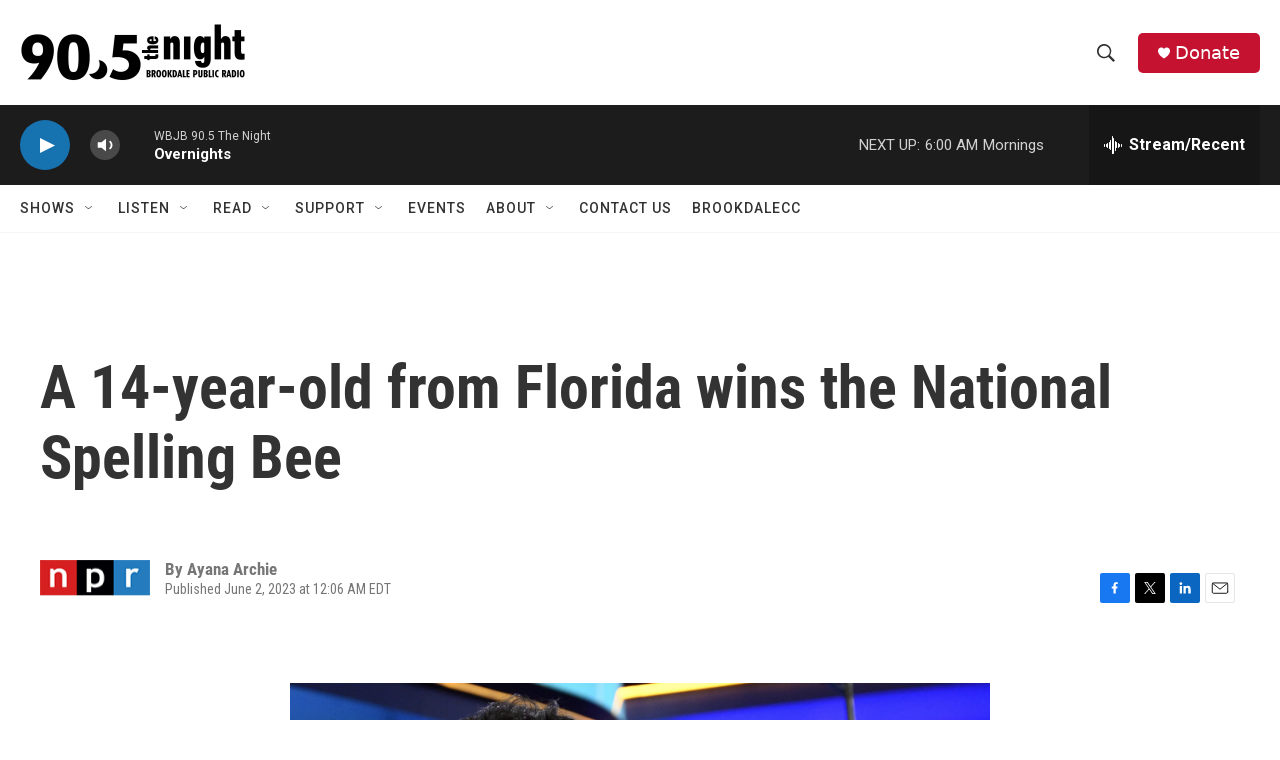

--- FILE ---
content_type: text/html
request_url: https://wbjb.net/www/hd1spin.html
body_size: 1426
content:
 <!DOCTYPE html><html lang="en"><head><meta http-equiv="Content-Type" content="text/html; charset=UTF-8"><link href="spin/spin.css" rel="stylesheet"><meta name="theme-color" content="#000000"><meta http-equiv="refresh" content="500"><script type="text/javascript" src="https://donate.nprstations.org/wbjb/files/wbjb/webform_goals/webform_goals.loader.js"></script>
</head><body class="public station"><div class="main-container"><div class="main wrapper clearfix"><div class="view-page"><div class="playlist-block onair"><div class="spins-chat current-playlist"><div id="public-spins-0" class="spins public-spins"><div class="wg-goal" style="display: none; width: 80%; margin: 0 auto; text-align: center; color:white;" data-gid="10"></div><table class="table table-striped table-bordered"><tbody><tr><td class="spin-time"><a>12:46 AM</a></td><td class="spin-art">    <div class="spin-art-container"><img src=""> </div></td><td class="spin-text"><div class="spin"><span class="artist">Mt. Joy</span><br class="hidebr"> <span class="song">Lucy</span></div><div class="info"><span class="release">Hope We Have Fun</span> <span class="parenthesis"><span class="released">2025</span></div></td></tr><tr><td class="spin-time"><a>12:42 AM</a></td><td class="spin-art">    <div class="spin-art-container"><img src="https://coverartarchive.org/release/07b7907a-ffdf-4121-b41d-d88ef881a6ac/19122479868-250.jpg"> </div></td><td class="spin-text"><div class="spin"><span class="artist">The Fratellis</span><br class="hidebr"> <span class="song">Star Crossed Losers</span></div><div class="info"><span class="release">In Your Own Sweet Time</span> <span class="parenthesis"><span class="released">2018</span></div></td></tr><tr><td class="spin-time"><a>12:38 AM</a></td><td class="spin-art">    <div class="spin-art-container"><img src="https://coverartarchive.org/release/597da00b-ad47-388a-b6e2-11c768e8747c/38482330563-250.jpg"> </div></td><td class="spin-text"><div class="spin"><span class="artist">Cake</span><br class="hidebr"> <span class="song">Long Time</span></div><div class="info"><span class="release">Showroom of Compassion</span> <span class="parenthesis"><span class="released">2011</span></div></td></tr><tr><td class="spin-time"><a>12:33 AM</a></td><td class="spin-art">    <div class="spin-art-container"><img src="https://coverartarchive.org/release/862982b0-39f1-4a4b-8e88-e5f5a296f34e/43279010707-250.jpg"> </div></td><td class="spin-text"><div class="spin"><span class="artist">Daniel Donato</span><br class="hidebr"> <span class="song">Prairie Spin</span></div><div class="info"><span class="release">Horizons</span> <span class="parenthesis"><span class="released">2025</span></div></td></tr><tr><td class="spin-time"><a>12:28 AM</a></td><td class="spin-art">    <div class="spin-art-container"><img src="https://assets.fanart.tv/fanart/band-the-5150b9ff403a1.jpg"> </div></td><td class="spin-text"><div class="spin"><span class="artist">The Band</span><br class="hidebr"> <span class="song">Atlantic City</span></div><div class="info"><span class="release">Jericho</span> <span class="parenthesis"><span class="released">1993</span></div></td></tr><tr><td class="spin-time"><a>12:24 AM</a></td><td class="spin-art">    <div class="spin-art-container"><img src=""> </div></td><td class="spin-text"><div class="spin"><span class="artist">Ross Owen</span><br class="hidebr"> <span class="song">Need a Lung</span></div><div class="info"><span class="release">single</span> <span class="parenthesis"><span class="released">2025</span></div></td></tr><tr><td class="spin-time"><a>12:19 AM</a></td><td class="spin-art">    <div class="spin-art-container"><img src="https://coverartarchive.org/release/5acc9c58-8cc1-4a5f-b31d-76c1501f8ceb/43492087251-250.jpg"> </div></td><td class="spin-text"><div class="spin"><span class="artist">Khruangbin</span><br class="hidebr"> <span class="song">White Gloves ii</span></div><div class="info"><span class="release">The Universe Smiles Upon You ii</span> <span class="parenthesis"><span class="released">2025</span></div></td></tr><tr><td class="spin-time"><a>12:14 AM</a></td><td class="spin-art">    <div class="spin-art-container"><img src="https://coverartarchive.org/release/fcbbc9d1-e696-4a89-9cfe-29d1f3431162/43606430835-250.jpg"> </div></td><td class="spin-text"><div class="spin"><span class="artist">Dogs In A Pile</span><br class="hidebr"> <span class="song">Nicolette</span></div><div class="info"><span class="release">Distroid</span> <span class="parenthesis"><span class="released">2025</span></div></td></tr><tr><td class="spin-time"><a>12:11 AM</a></td><td class="spin-art">    <div class="spin-art-container"><img src="https://coverartarchive.org/release/4deaccf8-1151-40e8-8620-950164175840/38084731386-250.jpg"> </div></td><td class="spin-text"><div class="spin"><span class="artist">The Kilograms</span><br class="hidebr"> <span class="song">I Swear</span></div><div class="info"><span class="release">The Kilograms EP</span> <span class="parenthesis"><span class="released">2024</span></div></td></tr><tr><td class="spin-time"><a>12:08 AM</a></td><td class="spin-art">    <div class="spin-art-container"><img src="https://coverartarchive.org/release/74b73c44-8121-4d44-b2de-3c3602e7cb00/42872609925-250.jpg"> </div></td><td class="spin-text"><div class="spin"><span class="artist">Teen Jesus And The Jean Teasers</span><br class="hidebr"> <span class="song">Wonderful</span></div><div class="info"><span class="release">Glory</span> <span class="parenthesis"><span class="released">2025</span></div></td></tr><tr><td class="spin-time"><a>12:04 AM</a></td><td class="spin-art">    <div class="spin-art-container"><img src=""> </div></td><td class="spin-text"><div class="spin"><span class="artist">The Flashcubes feat. Mike Gent</span><br class="hidebr"> <span class="song">Reminisce</span></div><div class="info"><span class="release">Make Something Happen! A Tribute To The Flashcubes comp</span> <span class="parenthesis"><span class="released">2025</span></div></td></tr><tr><td class="spin-time"><a>12:01 AM</a></td><td class="spin-art">    <div class="spin-art-container"><img src=""> </div></td><td class="spin-text"><div class="spin"><span class="artist">SNACKTIME</span><br class="hidebr"> <span class="song">God Only Knows</span></div><div class="info"><span class="release">single</span> <span class="parenthesis"><span class="released">2025</span></div></td></tr></tbody></table></div></div></div></div></div></div></body></html>

--- FILE ---
content_type: text/html; charset=UTF-8
request_url: https://wbjb.net/www/hd1nowp.php
body_size: 14
content:
Mt. Joy - Lucy